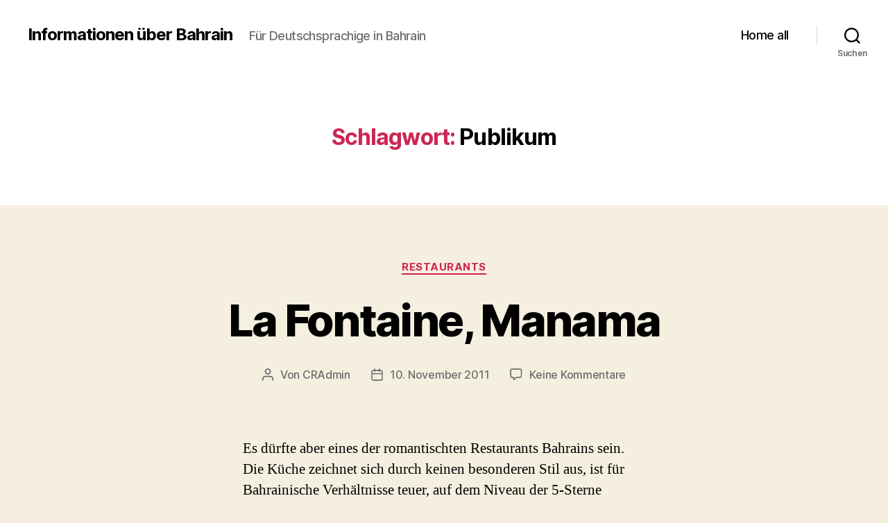

--- FILE ---
content_type: text/html; charset=UTF-8
request_url: https://www.bahrain.ro/tag/publikum/
body_size: 7787
content:
<!DOCTYPE html><html class="no-js" lang="de"><head><meta charset="UTF-8"><meta name="viewport" content="width=device-width, initial-scale=1.0"><link rel="profile" href="https://gmpg.org/xfn/11"><meta name='robots' content='index, follow, max-image-preview:large, max-snippet:-1, max-video-preview:-1' /><link media="all" href="https://www.bahrain.ro/wp-content/cache/autoptimize/css/autoptimize_5f5560788cc3a62620e31002c2910b7f.css" rel="stylesheet"><link media="print" href="https://www.bahrain.ro/wp-content/cache/autoptimize/css/autoptimize_f8b91b0e60520b6787c8a6b117d6f2d2.css" rel="stylesheet"><title>Publikum Archive - Informationen über Bahrain</title><link rel="canonical" href="https://www.bahrain.ro/tag/publikum/" /><meta property="og:locale" content="de_DE" /><meta property="og:type" content="article" /><meta property="og:title" content="Publikum Archive - Informationen über Bahrain" /><meta property="og:url" content="https://www.bahrain.ro/tag/publikum/" /><meta property="og:site_name" content="Informationen über Bahrain" /><meta name="twitter:card" content="summary_large_image" /> <script type="application/ld+json" class="yoast-schema-graph">{"@context":"https://schema.org","@graph":[{"@type":"CollectionPage","@id":"https://www.bahrain.ro/tag/publikum/","url":"https://www.bahrain.ro/tag/publikum/","name":"Publikum Archive - Informationen über Bahrain","isPartOf":{"@id":"https://www.bahrain.ro/#website"},"breadcrumb":{"@id":"https://www.bahrain.ro/tag/publikum/#breadcrumb"},"inLanguage":"de"},{"@type":"BreadcrumbList","@id":"https://www.bahrain.ro/tag/publikum/#breadcrumb","itemListElement":[{"@type":"ListItem","position":1,"name":"Startseite","item":"https://www.bahrain.ro/"},{"@type":"ListItem","position":2,"name":"Publikum"}]},{"@type":"WebSite","@id":"https://www.bahrain.ro/#website","url":"https://www.bahrain.ro/","name":"Informationen über Bahrain","description":"Für Deutschsprachige in Bahrain","publisher":{"@id":"https://www.bahrain.ro/#/schema/person/0366fa8409381317be46eb8523855516"},"potentialAction":[{"@type":"SearchAction","target":{"@type":"EntryPoint","urlTemplate":"https://www.bahrain.ro/?s={search_term_string}"},"query-input":{"@type":"PropertyValueSpecification","valueRequired":true,"valueName":"search_term_string"}}],"inLanguage":"de"},{"@type":["Person","Organization"],"@id":"https://www.bahrain.ro/#/schema/person/0366fa8409381317be46eb8523855516","name":"CRAdmin","image":{"@type":"ImageObject","inLanguage":"de","@id":"https://www.bahrain.ro/#/schema/person/image/","url":"https://secure.gravatar.com/avatar/425933e3a9974cb71a49fecd9d8e910e981c4c292f42a62989b4994bbe8a0b2a?s=96&d=mm&r=g","contentUrl":"https://secure.gravatar.com/avatar/425933e3a9974cb71a49fecd9d8e910e981c4c292f42a62989b4994bbe8a0b2a?s=96&d=mm&r=g","caption":"CRAdmin"},"logo":{"@id":"https://www.bahrain.ro/#/schema/person/image/"}}]}</script> <link rel='dns-prefetch' href='//stats.wp.com' /><link rel='preconnect' href='//c0.wp.com' /><link href='https://fonts.gstatic.com' crossorigin='anonymous' rel='preconnect' /><link rel="alternate" type="application/rss+xml" title="Informationen über Bahrain &raquo; Feed" href="https://www.bahrain.ro/feed/" /><link rel="alternate" type="application/rss+xml" title="Informationen über Bahrain &raquo; Kommentar-Feed" href="https://www.bahrain.ro/comments/feed/" /><link rel="alternate" type="application/rss+xml" title="Informationen über Bahrain &raquo; Publikum Schlagwort-Feed" href="https://www.bahrain.ro/tag/publikum/feed/" /> <script src="https://www.bahrain.ro/wp-includes/js/jquery/jquery.min.js?ver=3.7.1" id="jquery-core-js"></script> <link rel="https://api.w.org/" href="https://www.bahrain.ro/wp-json/" /><link rel="alternate" title="JSON" type="application/json" href="https://www.bahrain.ro/wp-json/wp/v2/tags/276" /><link rel="EditURI" type="application/rsd+xml" title="RSD" href="https://www.bahrain.ro/xmlrpc.php?rsd" /><meta name="generator" content="WordPress 6.9" /> <script>document.documentElement.className = document.documentElement.className.replace( 'no-js', 'js' );
//# sourceURL=twentytwenty_no_js_class</script> <link rel="icon" href="https://www.bahrain.ro/wp-content/uploads/2019/09/cropped-Kamel-Bahrain-32x32.png" sizes="32x32" /><link rel="icon" href="https://www.bahrain.ro/wp-content/uploads/2019/09/cropped-Kamel-Bahrain-192x192.png" sizes="192x192" /><link rel="apple-touch-icon" href="https://www.bahrain.ro/wp-content/uploads/2019/09/cropped-Kamel-Bahrain-180x180.png" /><meta name="msapplication-TileImage" content="https://www.bahrain.ro/wp-content/uploads/2019/09/cropped-Kamel-Bahrain-270x270.png" /></head><body class="archive tag tag-publikum tag-276 wp-embed-responsive wp-theme-twentytwenty enable-search-modal has-no-pagination showing-comments show-avatars footer-top-visible"> <a class="skip-link screen-reader-text" href="#site-content">Zum Inhalt springen</a><header id="site-header" class="header-footer-group"><div class="header-inner section-inner"><div class="header-titles-wrapper"> <button class="toggle search-toggle mobile-search-toggle" data-toggle-target=".search-modal" data-toggle-body-class="showing-search-modal" data-set-focus=".search-modal .search-field" aria-expanded="false"> <span class="toggle-inner"> <span class="toggle-icon"> <svg class="svg-icon" aria-hidden="true" role="img" focusable="false" xmlns="http://www.w3.org/2000/svg" width="23" height="23" viewBox="0 0 23 23"><path d="M38.710696,48.0601792 L43,52.3494831 L41.3494831,54 L37.0601792,49.710696 C35.2632422,51.1481185 32.9839107,52.0076499 30.5038249,52.0076499 C24.7027226,52.0076499 20,47.3049272 20,41.5038249 C20,35.7027226 24.7027226,31 30.5038249,31 C36.3049272,31 41.0076499,35.7027226 41.0076499,41.5038249 C41.0076499,43.9839107 40.1481185,46.2632422 38.710696,48.0601792 Z M36.3875844,47.1716785 C37.8030221,45.7026647 38.6734666,43.7048964 38.6734666,41.5038249 C38.6734666,36.9918565 35.0157934,33.3341833 30.5038249,33.3341833 C25.9918565,33.3341833 22.3341833,36.9918565 22.3341833,41.5038249 C22.3341833,46.0157934 25.9918565,49.6734666 30.5038249,49.6734666 C32.7048964,49.6734666 34.7026647,48.8030221 36.1716785,47.3875844 C36.2023931,47.347638 36.2360451,47.3092237 36.2726343,47.2726343 C36.3092237,47.2360451 36.347638,47.2023931 36.3875844,47.1716785 Z" transform="translate(-20 -31)" /></svg> </span> <span class="toggle-text">Suchen</span> </span> </button><div class="header-titles"><div class="site-title faux-heading"><a href="https://www.bahrain.ro/" rel="home">Informationen über Bahrain</a></div><div class="site-description">Für Deutschsprachige in Bahrain</div></div> <button class="toggle nav-toggle mobile-nav-toggle" data-toggle-target=".menu-modal"  data-toggle-body-class="showing-menu-modal" aria-expanded="false" data-set-focus=".close-nav-toggle"> <span class="toggle-inner"> <span class="toggle-icon"> <svg class="svg-icon" aria-hidden="true" role="img" focusable="false" xmlns="http://www.w3.org/2000/svg" width="26" height="7" viewBox="0 0 26 7"><path fill-rule="evenodd" d="M332.5,45 C330.567003,45 329,43.4329966 329,41.5 C329,39.5670034 330.567003,38 332.5,38 C334.432997,38 336,39.5670034 336,41.5 C336,43.4329966 334.432997,45 332.5,45 Z M342,45 C340.067003,45 338.5,43.4329966 338.5,41.5 C338.5,39.5670034 340.067003,38 342,38 C343.932997,38 345.5,39.5670034 345.5,41.5 C345.5,43.4329966 343.932997,45 342,45 Z M351.5,45 C349.567003,45 348,43.4329966 348,41.5 C348,39.5670034 349.567003,38 351.5,38 C353.432997,38 355,39.5670034 355,41.5 C355,43.4329966 353.432997,45 351.5,45 Z" transform="translate(-329 -38)" /></svg> </span> <span class="toggle-text">Menü</span> </span> </button></div><div class="header-navigation-wrapper"><nav class="primary-menu-wrapper" aria-label="Horizontal"><ul class="primary-menu reset-list-style"><li id="menu-item-418" class="menu-item menu-item-type-custom menu-item-object-custom menu-item-home menu-item-418"><a href="https://www.bahrain.ro">Home all</a></li></ul></nav><div class="header-toggles hide-no-js"><div class="toggle-wrapper search-toggle-wrapper"> <button class="toggle search-toggle desktop-search-toggle" data-toggle-target=".search-modal" data-toggle-body-class="showing-search-modal" data-set-focus=".search-modal .search-field" aria-expanded="false"> <span class="toggle-inner"> <svg class="svg-icon" aria-hidden="true" role="img" focusable="false" xmlns="http://www.w3.org/2000/svg" width="23" height="23" viewBox="0 0 23 23"><path d="M38.710696,48.0601792 L43,52.3494831 L41.3494831,54 L37.0601792,49.710696 C35.2632422,51.1481185 32.9839107,52.0076499 30.5038249,52.0076499 C24.7027226,52.0076499 20,47.3049272 20,41.5038249 C20,35.7027226 24.7027226,31 30.5038249,31 C36.3049272,31 41.0076499,35.7027226 41.0076499,41.5038249 C41.0076499,43.9839107 40.1481185,46.2632422 38.710696,48.0601792 Z M36.3875844,47.1716785 C37.8030221,45.7026647 38.6734666,43.7048964 38.6734666,41.5038249 C38.6734666,36.9918565 35.0157934,33.3341833 30.5038249,33.3341833 C25.9918565,33.3341833 22.3341833,36.9918565 22.3341833,41.5038249 C22.3341833,46.0157934 25.9918565,49.6734666 30.5038249,49.6734666 C32.7048964,49.6734666 34.7026647,48.8030221 36.1716785,47.3875844 C36.2023931,47.347638 36.2360451,47.3092237 36.2726343,47.2726343 C36.3092237,47.2360451 36.347638,47.2023931 36.3875844,47.1716785 Z" transform="translate(-20 -31)" /></svg> <span class="toggle-text">Suchen</span> </span> </button></div></div></div></div><div class="search-modal cover-modal header-footer-group" data-modal-target-string=".search-modal" role="dialog" aria-modal="true" aria-label="Suche"><div class="search-modal-inner modal-inner"><div class="section-inner"><form role="search" aria-label="Suche nach:" method="get" class="search-form" action="https://www.bahrain.ro/"> <label for="search-form-1"> <span class="screen-reader-text"> Suche nach: </span> <input type="search" id="search-form-1" class="search-field" placeholder="Suchen …" value="" name="s" /> </label> <input type="submit" class="search-submit" value="Suchen" /></form> <button class="toggle search-untoggle close-search-toggle fill-children-current-color" data-toggle-target=".search-modal" data-toggle-body-class="showing-search-modal" data-set-focus=".search-modal .search-field"> <span class="screen-reader-text"> Suche schließen </span> <svg class="svg-icon" aria-hidden="true" role="img" focusable="false" xmlns="http://www.w3.org/2000/svg" width="16" height="16" viewBox="0 0 16 16"><polygon fill="" fill-rule="evenodd" points="6.852 7.649 .399 1.195 1.445 .149 7.899 6.602 14.352 .149 15.399 1.195 8.945 7.649 15.399 14.102 14.352 15.149 7.899 8.695 1.445 15.149 .399 14.102" /></svg> </button></div></div></div></header><div class="menu-modal cover-modal header-footer-group" data-modal-target-string=".menu-modal"><div class="menu-modal-inner modal-inner"><div class="menu-wrapper section-inner"><div class="menu-top"> <button class="toggle close-nav-toggle fill-children-current-color" data-toggle-target=".menu-modal" data-toggle-body-class="showing-menu-modal" data-set-focus=".menu-modal"> <span class="toggle-text">Menü schließen</span> <svg class="svg-icon" aria-hidden="true" role="img" focusable="false" xmlns="http://www.w3.org/2000/svg" width="16" height="16" viewBox="0 0 16 16"><polygon fill="" fill-rule="evenodd" points="6.852 7.649 .399 1.195 1.445 .149 7.899 6.602 14.352 .149 15.399 1.195 8.945 7.649 15.399 14.102 14.352 15.149 7.899 8.695 1.445 15.149 .399 14.102" /></svg> </button><nav class="mobile-menu" aria-label="Mobile"><ul class="modal-menu reset-list-style"><li class="menu-item menu-item-type-custom menu-item-object-custom menu-item-home menu-item-418"><div class="ancestor-wrapper"><a href="https://www.bahrain.ro">Home all</a></div></li></ul></nav></div><div class="menu-bottom"></div></div></div></div><main id="site-content"><header class="archive-header has-text-align-center header-footer-group"><div class="archive-header-inner section-inner medium"><h1 class="archive-title"><span class="color-accent">Schlagwort:</span> <span>Publikum</span></h1></div></header><article class="post-127 post type-post status-publish format-standard hentry category-bahrain-restaurants tag-92-hoora-avenue-manama-306 tag-bahrain tag-botschafterin tag-centre-of-contemporary-art tag-hotelkuechen tag-la-fontaine tag-lokal tag-nettes tag-portionen tag-publikum tag-restaurant tag-restaurantkritik tag-romantisch" id="post-127"><header class="entry-header has-text-align-center"><div class="entry-header-inner section-inner medium"><div class="entry-categories"> <span class="screen-reader-text"> Kategorien </span><div class="entry-categories-inner"> <a href="https://www.bahrain.ro/category/bahrain-restaurants/" rel="category tag">Restaurants</a></div></div><h2 class="entry-title heading-size-1"><a href="https://www.bahrain.ro/la-fontaine-manama/">La Fontaine, Manama</a></h2><div class="post-meta-wrapper post-meta-single post-meta-single-top"><ul class="post-meta"><li class="post-author meta-wrapper"> <span class="meta-icon"> <span class="screen-reader-text"> Beitragsautor </span> <svg class="svg-icon" aria-hidden="true" role="img" focusable="false" xmlns="http://www.w3.org/2000/svg" width="18" height="20" viewBox="0 0 18 20"><path fill="" d="M18,19 C18,19.5522847 17.5522847,20 17,20 C16.4477153,20 16,19.5522847 16,19 L16,17 C16,15.3431458 14.6568542,14 13,14 L5,14 C3.34314575,14 2,15.3431458 2,17 L2,19 C2,19.5522847 1.55228475,20 1,20 C0.44771525,20 0,19.5522847 0,19 L0,17 C0,14.2385763 2.23857625,12 5,12 L13,12 C15.7614237,12 18,14.2385763 18,17 L18,19 Z M9,10 C6.23857625,10 4,7.76142375 4,5 C4,2.23857625 6.23857625,0 9,0 C11.7614237,0 14,2.23857625 14,5 C14,7.76142375 11.7614237,10 9,10 Z M9,8 C10.6568542,8 12,6.65685425 12,5 C12,3.34314575 10.6568542,2 9,2 C7.34314575,2 6,3.34314575 6,5 C6,6.65685425 7.34314575,8 9,8 Z" /></svg> </span> <span class="meta-text"> Von <a href="https://www.bahrain.ro/author/cradmin/">CRAdmin</a> </span></li><li class="post-date meta-wrapper"> <span class="meta-icon"> <span class="screen-reader-text"> Veröffentlichungsdatum </span> <svg class="svg-icon" aria-hidden="true" role="img" focusable="false" xmlns="http://www.w3.org/2000/svg" width="18" height="19" viewBox="0 0 18 19"><path fill="" d="M4.60069444,4.09375 L3.25,4.09375 C2.47334957,4.09375 1.84375,4.72334957 1.84375,5.5 L1.84375,7.26736111 L16.15625,7.26736111 L16.15625,5.5 C16.15625,4.72334957 15.5266504,4.09375 14.75,4.09375 L13.3993056,4.09375 L13.3993056,4.55555556 C13.3993056,5.02154581 13.0215458,5.39930556 12.5555556,5.39930556 C12.0895653,5.39930556 11.7118056,5.02154581 11.7118056,4.55555556 L11.7118056,4.09375 L6.28819444,4.09375 L6.28819444,4.55555556 C6.28819444,5.02154581 5.9104347,5.39930556 5.44444444,5.39930556 C4.97845419,5.39930556 4.60069444,5.02154581 4.60069444,4.55555556 L4.60069444,4.09375 Z M6.28819444,2.40625 L11.7118056,2.40625 L11.7118056,1 C11.7118056,0.534009742 12.0895653,0.15625 12.5555556,0.15625 C13.0215458,0.15625 13.3993056,0.534009742 13.3993056,1 L13.3993056,2.40625 L14.75,2.40625 C16.4586309,2.40625 17.84375,3.79136906 17.84375,5.5 L17.84375,15.875 C17.84375,17.5836309 16.4586309,18.96875 14.75,18.96875 L3.25,18.96875 C1.54136906,18.96875 0.15625,17.5836309 0.15625,15.875 L0.15625,5.5 C0.15625,3.79136906 1.54136906,2.40625 3.25,2.40625 L4.60069444,2.40625 L4.60069444,1 C4.60069444,0.534009742 4.97845419,0.15625 5.44444444,0.15625 C5.9104347,0.15625 6.28819444,0.534009742 6.28819444,1 L6.28819444,2.40625 Z M1.84375,8.95486111 L1.84375,15.875 C1.84375,16.6516504 2.47334957,17.28125 3.25,17.28125 L14.75,17.28125 C15.5266504,17.28125 16.15625,16.6516504 16.15625,15.875 L16.15625,8.95486111 L1.84375,8.95486111 Z" /></svg> </span> <span class="meta-text"> <a href="https://www.bahrain.ro/la-fontaine-manama/">10. November 2011</a> </span></li><li class="post-comment-link meta-wrapper"> <span class="meta-icon"> <svg class="svg-icon" aria-hidden="true" role="img" focusable="false" xmlns="http://www.w3.org/2000/svg" width="19" height="19" viewBox="0 0 19 19"><path d="M9.43016863,13.2235931 C9.58624731,13.094699 9.7823475,13.0241935 9.98476849,13.0241935 L15.0564516,13.0241935 C15.8581553,13.0241935 16.5080645,12.3742843 16.5080645,11.5725806 L16.5080645,3.44354839 C16.5080645,2.64184472 15.8581553,1.99193548 15.0564516,1.99193548 L3.44354839,1.99193548 C2.64184472,1.99193548 1.99193548,2.64184472 1.99193548,3.44354839 L1.99193548,11.5725806 C1.99193548,12.3742843 2.64184472,13.0241935 3.44354839,13.0241935 L5.76612903,13.0241935 C6.24715123,13.0241935 6.63709677,13.4141391 6.63709677,13.8951613 L6.63709677,15.5301903 L9.43016863,13.2235931 Z M3.44354839,14.766129 C1.67980032,14.766129 0.25,13.3363287 0.25,11.5725806 L0.25,3.44354839 C0.25,1.67980032 1.67980032,0.25 3.44354839,0.25 L15.0564516,0.25 C16.8201997,0.25 18.25,1.67980032 18.25,3.44354839 L18.25,11.5725806 C18.25,13.3363287 16.8201997,14.766129 15.0564516,14.766129 L10.2979143,14.766129 L6.32072889,18.0506004 C5.75274472,18.5196577 4.89516129,18.1156602 4.89516129,17.3790323 L4.89516129,14.766129 L3.44354839,14.766129 Z" /></svg> </span> <span class="meta-text"> <a href="https://www.bahrain.ro/la-fontaine-manama/#respond">Keine Kommentare<span class="screen-reader-text"> zu La Fontaine, Manama</span></a> </span></li></ul></div></div></header><div class="post-inner thin "><div class="entry-content"><p>Es dürfte aber eines der romantischten Restaurants Bahrains sein. Die Küche zeichnet sich durch keinen besonderen Stil aus, ist für Bahrainische Verhältnisse teuer, auf dem Niveau der 5-Sterne Hotelküchen. <br />Der Service ist zurvokommend.</p><p>Wir hatten ein Zackenbarschfilet (ca. 10 BD) und Penne al Arabiata (7 BD). 0,75l Britisches Mineralwasser (ca. 2,500 BD). Beide Speisen waren ordentlich, aber ohne Höhepunkte. Relativ kleine Portionen. 2 Gänge sind empfehlenswert. Das Restaurant hat auch Weine und Spirituosen.</p><p>Das Publikum ist gehoben, oft auch Anzugsträger. Als wir gingen, kam uns die deutsche Botschafterin, <a target="_blank" title="Sabine Taufmann, Botschafterin in Bahrain" href="blog/2011/10/deutschen-botschaft-in-bahrain/">Sabine Taufmann</a>, gerade entgegen.</p><p>Fazit: Wirklich nettes Lokal für jung und alt. Tolle Location. Nicht leicht zu finden. Geben Sie in Ihre Navigation &#8222;Al Raja Schule&#8220; ein, die ist genau gegenüber.</p><p>La Fontaine centre of contemporary art<br />92 Hoora Avenue<br />Manama 306<br />Bahrain<br />Tel: 973 17230123<br />Fax:973 17240123<br />Email: info@lafontaineartcentre.net<br /><a href="http://www.lafontaineartcentre.net">www.lafontaineartcentre.net</a></p><p><a target="_blank" title="Anfahrtsskizze L aFontaine Restaurant" href="http://www.lafontaineartcentre.net/images/La%20Fontaine%20Map.jpg">Anfahrtsskizze L aFontaine Restaurant</a> &#8211; Sie kommen von Seef und fahren die Autobahn Richtung Flughafen. Sie biegen an der Moda Mall rechts ab udn fahren immer gerade aus. Sie sehen rechts ein Hinweischild auf &#8222;LA Fontain&#8220;, das sagt weiter geradeaus. Dann weuter geradeaus und dann kommt bald rechts ein neues Schild, rechts abbiegen udn der Strasse folgen. Sie führt direkt zum La Fontaine. Viel Spaß!</p><p><a href="http://www.lafontaineartcentre.net"></a>getestet: November 2011</p></div></div><div class="section-inner"><div class="post-meta-wrapper post-meta-single post-meta-single-bottom"><ul class="post-meta"><li class="post-tags meta-wrapper"> <span class="meta-icon"> <span class="screen-reader-text"> Schlagwörter </span> <svg class="svg-icon" aria-hidden="true" role="img" focusable="false" xmlns="http://www.w3.org/2000/svg" width="18" height="18" viewBox="0 0 18 18"><path fill="" d="M15.4496399,8.42490555 L8.66109799,1.63636364 L1.63636364,1.63636364 L1.63636364,8.66081885 L8.42522727,15.44178 C8.57869221,15.5954158 8.78693789,15.6817418 9.00409091,15.6817418 C9.22124393,15.6817418 9.42948961,15.5954158 9.58327627,15.4414581 L15.4486339,9.57610048 C15.7651495,9.25692435 15.7649133,8.74206554 15.4496399,8.42490555 Z M16.6084423,10.7304545 L10.7406818,16.59822 C10.280287,17.0591273 9.65554997,17.3181054 9.00409091,17.3181054 C8.35263185,17.3181054 7.72789481,17.0591273 7.26815877,16.5988788 L0.239976954,9.57887876 C0.0863319284,9.4254126 0,9.21716044 0,9 L0,0.818181818 C0,0.366312477 0.366312477,0 0.818181818,0 L9,0 C9.21699531,0 9.42510306,0.0862010512 9.57854191,0.239639906 L16.6084423,7.26954545 C17.5601275,8.22691012 17.5601275,9.77308988 16.6084423,10.7304545 Z M5,6 C4.44771525,6 4,5.55228475 4,5 C4,4.44771525 4.44771525,4 5,4 C5.55228475,4 6,4.44771525 6,5 C6,5.55228475 5.55228475,6 5,6 Z" /></svg> </span> <span class="meta-text"> <a href="https://www.bahrain.ro/tag/92-hoora-avenue-manama-306/" rel="tag">92 Hoora Avenue Manama 306</a>, <a href="https://www.bahrain.ro/tag/bahrain/" rel="tag">Bahrain</a>, <a href="https://www.bahrain.ro/tag/botschafterin/" rel="tag">Botschafterin</a>, <a href="https://www.bahrain.ro/tag/centre-of-contemporary-art/" rel="tag">centre of contemporary art</a>, <a href="https://www.bahrain.ro/tag/hotelkuechen/" rel="tag">Hotelküchen</a>, <a href="https://www.bahrain.ro/tag/la-fontaine/" rel="tag">La Fontaine</a>, <a href="https://www.bahrain.ro/tag/lokal/" rel="tag">Lokal</a>, <a href="https://www.bahrain.ro/tag/nettes/" rel="tag">nettes</a>, <a href="https://www.bahrain.ro/tag/portionen/" rel="tag">Portionen</a>, <a href="https://www.bahrain.ro/tag/publikum/" rel="tag">Publikum</a>, <a href="https://www.bahrain.ro/tag/restaurant/" rel="tag">Restaurant</a>, <a href="https://www.bahrain.ro/tag/restaurantkritik/" rel="tag">Restaurantkritik</a>, <a href="https://www.bahrain.ro/tag/romantisch/" rel="tag">romantisch</a> </span></li></ul></div></div></article></main><div class="footer-nav-widgets-wrapper header-footer-group"><div class="footer-inner section-inner"><aside class="footer-widgets-outer-wrapper"><div class="footer-widgets-wrapper"><div class="footer-widgets column-one grid-item"><div class="widget widget_recent_entries"><div class="widget-content"><h2 class="widget-title subheading heading-size-3">Neueste Beiträge</h2><nav aria-label="Neueste Beiträge"><ul><li> <a href="https://www.bahrain.ro/eisenbahnprojekt-in-der-gcc/">Eisenbahnprojekt in der GCC</a></li><li> <a href="https://www.bahrain.ro/surfen-in-bahrain/">Surfen in Bahrain</a></li><li> <a href="https://www.bahrain.ro/formel-1-in-bahrain/">Formel 1 in Bahrain</a></li><li> <a href="https://www.bahrain.ro/eintauchen-in-die-welt-der-perlenkultur/">Eintauchen in die Welt der Perlenkultur </a></li><li> <a href="https://www.bahrain.ro/bahrain-urlaub/">Bahrain Urlaub</a></li></ul></nav></div></div><div class="widget widget_categories"><div class="widget-content"><h2 class="widget-title subheading heading-size-3">Kategorien</h2><nav aria-label="Kategorien"><ul><li class="cat-item cat-item-1"><a href="https://www.bahrain.ro/category/allgemein/">Allgemein</a></li><li class="cat-item cat-item-14"><a href="https://www.bahrain.ro/category/aerzte-in-bahrain/">Ärzte in Bahrain</a></li><li class="cat-item cat-item-9"><a href="https://www.bahrain.ro/category/deutsches-bahrain/">Bahrain &#8211; Bitte clicken Sie auf den Titel oben!</a></li><li class="cat-item cat-item-10"><a href="https://www.bahrain.ro/category/bahrain-links/">Bahrain Links</a></li><li class="cat-item cat-item-385"><a href="https://www.bahrain.ro/category/bahrain-touristisch/">Bahrain touristisch</a></li><li class="cat-item cat-item-3"><a href="https://www.bahrain.ro/category/beispielbeitraege/">Beispielbeiträge</a></li><li class="cat-item cat-item-27"><a href="https://www.bahrain.ro/category/shopping/deutsches-brot/">Deutsches Brot</a></li><li class="cat-item cat-item-11"><a href="https://www.bahrain.ro/category/fluege/">Flüge</a></li><li class="cat-item cat-item-12"><a href="https://www.bahrain.ro/category/hotels/">Hotels</a></li><li class="cat-item cat-item-19"><a href="https://www.bahrain.ro/category/kreuzfahrer/">Kreuzfahrer</a></li><li class="cat-item cat-item-17"><a href="https://www.bahrain.ro/category/bahrain-restaurants/">Restaurants</a></li><li class="cat-item cat-item-16"><a href="https://www.bahrain.ro/category/schulen/">Schulen</a></li><li class="cat-item cat-item-15"><a href="https://www.bahrain.ro/category/shopping/">Shopping &#8211; Wo Sie was in Bahrain bekommen</a></li><li class="cat-item cat-item-18"><a href="https://www.bahrain.ro/category/sight-seeing/">Sight Seeing</a></li><li class="cat-item cat-item-20"><a href="https://www.bahrain.ro/category/telefon-internet/">Telefon / Internet</a></li><li class="cat-item cat-item-29"><a href="https://www.bahrain.ro/category/behoerden-in-bahrain/">Umgang mit Behörden</a></li><li class="cat-item cat-item-13"><a href="https://www.bahrain.ro/category/wohnen/">Wohnen</a></li></ul></nav></div></div></div></div></aside></div></div><footer id="site-footer" class="header-footer-group"><div class="section-inner"><div class="footer-credits"><p class="footer-copyright">&copy;
 2026 <a href="https://www.bahrain.ro/">Informationen über Bahrain</a></p><p class="privacy-policy"><a class="privacy-policy-link" href="https://www.bahrain.ro/datenschutzerklaerung/" rel="privacy-policy">Datenschutzerklärung</a></p><p class="powered-by-wordpress"> <a href="https://de.wordpress.org/"> Präsentiert von WordPress </a></p></div> <a class="to-the-top" href="#site-header"> <span class="to-the-top-long"> Nach oben <span class="arrow" aria-hidden="true">&uarr;</span> </span> <span class="to-the-top-short"> Nach oben <span class="arrow" aria-hidden="true">&uarr;</span> </span> </a></div></footer> <script type="speculationrules">{"prefetch":[{"source":"document","where":{"and":[{"href_matches":"/*"},{"not":{"href_matches":["/wp-*.php","/wp-admin/*","/wp-content/uploads/*","/wp-content/*","/wp-content/plugins/*","/wp-content/themes/twentytwenty/*","/*\\?(.+)"]}},{"not":{"selector_matches":"a[rel~=\"nofollow\"]"}},{"not":{"selector_matches":".no-prefetch, .no-prefetch a"}}]},"eagerness":"conservative"}]}</script> <noscript><style>.lazyload{display:none;}</style></noscript><script data-noptimize="1">window.lazySizesConfig=window.lazySizesConfig||{};window.lazySizesConfig.loadMode=1;</script><script async data-noptimize="1" src='https://www.bahrain.ro/wp-content/plugins/autoptimize/classes/external/js/lazysizes.min.js?ao_version=3.1.14'></script> <script id="wpascript-js-after">wpa_field_info = {"wpa_field_name":"xgtape8391","wpa_field_value":94746,"wpa_add_test":"no"}
//# sourceURL=wpascript-js-after</script> <script id="jetpack-stats-js-before">_stq = window._stq || [];
_stq.push([ "view", {"v":"ext","blog":"155849160","post":"0","tz":"1","srv":"www.bahrain.ro","arch_tag":"publikum","arch_results":"1","j":"1:15.4"} ]);
_stq.push([ "clickTrackerInit", "155849160", "0" ]);
//# sourceURL=jetpack-stats-js-before</script> <script src="https://stats.wp.com/e-202604.js" id="jetpack-stats-js" defer data-wp-strategy="defer"></script> <script defer src="https://www.bahrain.ro/wp-content/cache/autoptimize/js/autoptimize_097a08a5124692800c7a19ff89f22724.js"></script></body></html>